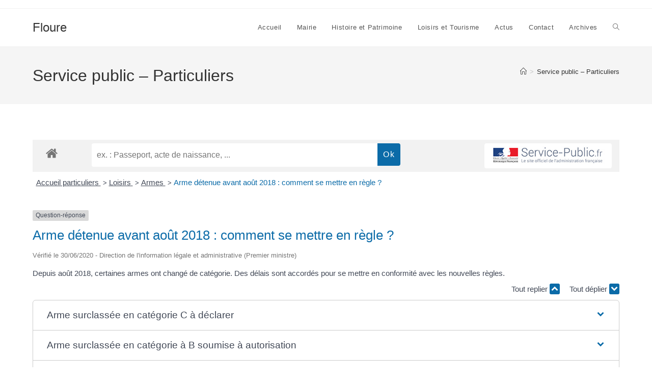

--- FILE ---
content_type: text/html; charset=utf-8
request_url: https://www.google.com/recaptcha/api2/anchor?ar=1&k=6Lfja8EZAAAAACdfOOXbVMGW59hcvsxICW0WzYBa&co=aHR0cHM6Ly9mbG91cmUuZnI6NDQz&hl=en&v=9TiwnJFHeuIw_s0wSd3fiKfN&size=normal&anchor-ms=20000&execute-ms=30000&cb=3n4et8odnqdf
body_size: 48775
content:
<!DOCTYPE HTML><html dir="ltr" lang="en"><head><meta http-equiv="Content-Type" content="text/html; charset=UTF-8">
<meta http-equiv="X-UA-Compatible" content="IE=edge">
<title>reCAPTCHA</title>
<style type="text/css">
/* cyrillic-ext */
@font-face {
  font-family: 'Roboto';
  font-style: normal;
  font-weight: 400;
  font-stretch: 100%;
  src: url(//fonts.gstatic.com/s/roboto/v48/KFO7CnqEu92Fr1ME7kSn66aGLdTylUAMa3GUBHMdazTgWw.woff2) format('woff2');
  unicode-range: U+0460-052F, U+1C80-1C8A, U+20B4, U+2DE0-2DFF, U+A640-A69F, U+FE2E-FE2F;
}
/* cyrillic */
@font-face {
  font-family: 'Roboto';
  font-style: normal;
  font-weight: 400;
  font-stretch: 100%;
  src: url(//fonts.gstatic.com/s/roboto/v48/KFO7CnqEu92Fr1ME7kSn66aGLdTylUAMa3iUBHMdazTgWw.woff2) format('woff2');
  unicode-range: U+0301, U+0400-045F, U+0490-0491, U+04B0-04B1, U+2116;
}
/* greek-ext */
@font-face {
  font-family: 'Roboto';
  font-style: normal;
  font-weight: 400;
  font-stretch: 100%;
  src: url(//fonts.gstatic.com/s/roboto/v48/KFO7CnqEu92Fr1ME7kSn66aGLdTylUAMa3CUBHMdazTgWw.woff2) format('woff2');
  unicode-range: U+1F00-1FFF;
}
/* greek */
@font-face {
  font-family: 'Roboto';
  font-style: normal;
  font-weight: 400;
  font-stretch: 100%;
  src: url(//fonts.gstatic.com/s/roboto/v48/KFO7CnqEu92Fr1ME7kSn66aGLdTylUAMa3-UBHMdazTgWw.woff2) format('woff2');
  unicode-range: U+0370-0377, U+037A-037F, U+0384-038A, U+038C, U+038E-03A1, U+03A3-03FF;
}
/* math */
@font-face {
  font-family: 'Roboto';
  font-style: normal;
  font-weight: 400;
  font-stretch: 100%;
  src: url(//fonts.gstatic.com/s/roboto/v48/KFO7CnqEu92Fr1ME7kSn66aGLdTylUAMawCUBHMdazTgWw.woff2) format('woff2');
  unicode-range: U+0302-0303, U+0305, U+0307-0308, U+0310, U+0312, U+0315, U+031A, U+0326-0327, U+032C, U+032F-0330, U+0332-0333, U+0338, U+033A, U+0346, U+034D, U+0391-03A1, U+03A3-03A9, U+03B1-03C9, U+03D1, U+03D5-03D6, U+03F0-03F1, U+03F4-03F5, U+2016-2017, U+2034-2038, U+203C, U+2040, U+2043, U+2047, U+2050, U+2057, U+205F, U+2070-2071, U+2074-208E, U+2090-209C, U+20D0-20DC, U+20E1, U+20E5-20EF, U+2100-2112, U+2114-2115, U+2117-2121, U+2123-214F, U+2190, U+2192, U+2194-21AE, U+21B0-21E5, U+21F1-21F2, U+21F4-2211, U+2213-2214, U+2216-22FF, U+2308-230B, U+2310, U+2319, U+231C-2321, U+2336-237A, U+237C, U+2395, U+239B-23B7, U+23D0, U+23DC-23E1, U+2474-2475, U+25AF, U+25B3, U+25B7, U+25BD, U+25C1, U+25CA, U+25CC, U+25FB, U+266D-266F, U+27C0-27FF, U+2900-2AFF, U+2B0E-2B11, U+2B30-2B4C, U+2BFE, U+3030, U+FF5B, U+FF5D, U+1D400-1D7FF, U+1EE00-1EEFF;
}
/* symbols */
@font-face {
  font-family: 'Roboto';
  font-style: normal;
  font-weight: 400;
  font-stretch: 100%;
  src: url(//fonts.gstatic.com/s/roboto/v48/KFO7CnqEu92Fr1ME7kSn66aGLdTylUAMaxKUBHMdazTgWw.woff2) format('woff2');
  unicode-range: U+0001-000C, U+000E-001F, U+007F-009F, U+20DD-20E0, U+20E2-20E4, U+2150-218F, U+2190, U+2192, U+2194-2199, U+21AF, U+21E6-21F0, U+21F3, U+2218-2219, U+2299, U+22C4-22C6, U+2300-243F, U+2440-244A, U+2460-24FF, U+25A0-27BF, U+2800-28FF, U+2921-2922, U+2981, U+29BF, U+29EB, U+2B00-2BFF, U+4DC0-4DFF, U+FFF9-FFFB, U+10140-1018E, U+10190-1019C, U+101A0, U+101D0-101FD, U+102E0-102FB, U+10E60-10E7E, U+1D2C0-1D2D3, U+1D2E0-1D37F, U+1F000-1F0FF, U+1F100-1F1AD, U+1F1E6-1F1FF, U+1F30D-1F30F, U+1F315, U+1F31C, U+1F31E, U+1F320-1F32C, U+1F336, U+1F378, U+1F37D, U+1F382, U+1F393-1F39F, U+1F3A7-1F3A8, U+1F3AC-1F3AF, U+1F3C2, U+1F3C4-1F3C6, U+1F3CA-1F3CE, U+1F3D4-1F3E0, U+1F3ED, U+1F3F1-1F3F3, U+1F3F5-1F3F7, U+1F408, U+1F415, U+1F41F, U+1F426, U+1F43F, U+1F441-1F442, U+1F444, U+1F446-1F449, U+1F44C-1F44E, U+1F453, U+1F46A, U+1F47D, U+1F4A3, U+1F4B0, U+1F4B3, U+1F4B9, U+1F4BB, U+1F4BF, U+1F4C8-1F4CB, U+1F4D6, U+1F4DA, U+1F4DF, U+1F4E3-1F4E6, U+1F4EA-1F4ED, U+1F4F7, U+1F4F9-1F4FB, U+1F4FD-1F4FE, U+1F503, U+1F507-1F50B, U+1F50D, U+1F512-1F513, U+1F53E-1F54A, U+1F54F-1F5FA, U+1F610, U+1F650-1F67F, U+1F687, U+1F68D, U+1F691, U+1F694, U+1F698, U+1F6AD, U+1F6B2, U+1F6B9-1F6BA, U+1F6BC, U+1F6C6-1F6CF, U+1F6D3-1F6D7, U+1F6E0-1F6EA, U+1F6F0-1F6F3, U+1F6F7-1F6FC, U+1F700-1F7FF, U+1F800-1F80B, U+1F810-1F847, U+1F850-1F859, U+1F860-1F887, U+1F890-1F8AD, U+1F8B0-1F8BB, U+1F8C0-1F8C1, U+1F900-1F90B, U+1F93B, U+1F946, U+1F984, U+1F996, U+1F9E9, U+1FA00-1FA6F, U+1FA70-1FA7C, U+1FA80-1FA89, U+1FA8F-1FAC6, U+1FACE-1FADC, U+1FADF-1FAE9, U+1FAF0-1FAF8, U+1FB00-1FBFF;
}
/* vietnamese */
@font-face {
  font-family: 'Roboto';
  font-style: normal;
  font-weight: 400;
  font-stretch: 100%;
  src: url(//fonts.gstatic.com/s/roboto/v48/KFO7CnqEu92Fr1ME7kSn66aGLdTylUAMa3OUBHMdazTgWw.woff2) format('woff2');
  unicode-range: U+0102-0103, U+0110-0111, U+0128-0129, U+0168-0169, U+01A0-01A1, U+01AF-01B0, U+0300-0301, U+0303-0304, U+0308-0309, U+0323, U+0329, U+1EA0-1EF9, U+20AB;
}
/* latin-ext */
@font-face {
  font-family: 'Roboto';
  font-style: normal;
  font-weight: 400;
  font-stretch: 100%;
  src: url(//fonts.gstatic.com/s/roboto/v48/KFO7CnqEu92Fr1ME7kSn66aGLdTylUAMa3KUBHMdazTgWw.woff2) format('woff2');
  unicode-range: U+0100-02BA, U+02BD-02C5, U+02C7-02CC, U+02CE-02D7, U+02DD-02FF, U+0304, U+0308, U+0329, U+1D00-1DBF, U+1E00-1E9F, U+1EF2-1EFF, U+2020, U+20A0-20AB, U+20AD-20C0, U+2113, U+2C60-2C7F, U+A720-A7FF;
}
/* latin */
@font-face {
  font-family: 'Roboto';
  font-style: normal;
  font-weight: 400;
  font-stretch: 100%;
  src: url(//fonts.gstatic.com/s/roboto/v48/KFO7CnqEu92Fr1ME7kSn66aGLdTylUAMa3yUBHMdazQ.woff2) format('woff2');
  unicode-range: U+0000-00FF, U+0131, U+0152-0153, U+02BB-02BC, U+02C6, U+02DA, U+02DC, U+0304, U+0308, U+0329, U+2000-206F, U+20AC, U+2122, U+2191, U+2193, U+2212, U+2215, U+FEFF, U+FFFD;
}
/* cyrillic-ext */
@font-face {
  font-family: 'Roboto';
  font-style: normal;
  font-weight: 500;
  font-stretch: 100%;
  src: url(//fonts.gstatic.com/s/roboto/v48/KFO7CnqEu92Fr1ME7kSn66aGLdTylUAMa3GUBHMdazTgWw.woff2) format('woff2');
  unicode-range: U+0460-052F, U+1C80-1C8A, U+20B4, U+2DE0-2DFF, U+A640-A69F, U+FE2E-FE2F;
}
/* cyrillic */
@font-face {
  font-family: 'Roboto';
  font-style: normal;
  font-weight: 500;
  font-stretch: 100%;
  src: url(//fonts.gstatic.com/s/roboto/v48/KFO7CnqEu92Fr1ME7kSn66aGLdTylUAMa3iUBHMdazTgWw.woff2) format('woff2');
  unicode-range: U+0301, U+0400-045F, U+0490-0491, U+04B0-04B1, U+2116;
}
/* greek-ext */
@font-face {
  font-family: 'Roboto';
  font-style: normal;
  font-weight: 500;
  font-stretch: 100%;
  src: url(//fonts.gstatic.com/s/roboto/v48/KFO7CnqEu92Fr1ME7kSn66aGLdTylUAMa3CUBHMdazTgWw.woff2) format('woff2');
  unicode-range: U+1F00-1FFF;
}
/* greek */
@font-face {
  font-family: 'Roboto';
  font-style: normal;
  font-weight: 500;
  font-stretch: 100%;
  src: url(//fonts.gstatic.com/s/roboto/v48/KFO7CnqEu92Fr1ME7kSn66aGLdTylUAMa3-UBHMdazTgWw.woff2) format('woff2');
  unicode-range: U+0370-0377, U+037A-037F, U+0384-038A, U+038C, U+038E-03A1, U+03A3-03FF;
}
/* math */
@font-face {
  font-family: 'Roboto';
  font-style: normal;
  font-weight: 500;
  font-stretch: 100%;
  src: url(//fonts.gstatic.com/s/roboto/v48/KFO7CnqEu92Fr1ME7kSn66aGLdTylUAMawCUBHMdazTgWw.woff2) format('woff2');
  unicode-range: U+0302-0303, U+0305, U+0307-0308, U+0310, U+0312, U+0315, U+031A, U+0326-0327, U+032C, U+032F-0330, U+0332-0333, U+0338, U+033A, U+0346, U+034D, U+0391-03A1, U+03A3-03A9, U+03B1-03C9, U+03D1, U+03D5-03D6, U+03F0-03F1, U+03F4-03F5, U+2016-2017, U+2034-2038, U+203C, U+2040, U+2043, U+2047, U+2050, U+2057, U+205F, U+2070-2071, U+2074-208E, U+2090-209C, U+20D0-20DC, U+20E1, U+20E5-20EF, U+2100-2112, U+2114-2115, U+2117-2121, U+2123-214F, U+2190, U+2192, U+2194-21AE, U+21B0-21E5, U+21F1-21F2, U+21F4-2211, U+2213-2214, U+2216-22FF, U+2308-230B, U+2310, U+2319, U+231C-2321, U+2336-237A, U+237C, U+2395, U+239B-23B7, U+23D0, U+23DC-23E1, U+2474-2475, U+25AF, U+25B3, U+25B7, U+25BD, U+25C1, U+25CA, U+25CC, U+25FB, U+266D-266F, U+27C0-27FF, U+2900-2AFF, U+2B0E-2B11, U+2B30-2B4C, U+2BFE, U+3030, U+FF5B, U+FF5D, U+1D400-1D7FF, U+1EE00-1EEFF;
}
/* symbols */
@font-face {
  font-family: 'Roboto';
  font-style: normal;
  font-weight: 500;
  font-stretch: 100%;
  src: url(//fonts.gstatic.com/s/roboto/v48/KFO7CnqEu92Fr1ME7kSn66aGLdTylUAMaxKUBHMdazTgWw.woff2) format('woff2');
  unicode-range: U+0001-000C, U+000E-001F, U+007F-009F, U+20DD-20E0, U+20E2-20E4, U+2150-218F, U+2190, U+2192, U+2194-2199, U+21AF, U+21E6-21F0, U+21F3, U+2218-2219, U+2299, U+22C4-22C6, U+2300-243F, U+2440-244A, U+2460-24FF, U+25A0-27BF, U+2800-28FF, U+2921-2922, U+2981, U+29BF, U+29EB, U+2B00-2BFF, U+4DC0-4DFF, U+FFF9-FFFB, U+10140-1018E, U+10190-1019C, U+101A0, U+101D0-101FD, U+102E0-102FB, U+10E60-10E7E, U+1D2C0-1D2D3, U+1D2E0-1D37F, U+1F000-1F0FF, U+1F100-1F1AD, U+1F1E6-1F1FF, U+1F30D-1F30F, U+1F315, U+1F31C, U+1F31E, U+1F320-1F32C, U+1F336, U+1F378, U+1F37D, U+1F382, U+1F393-1F39F, U+1F3A7-1F3A8, U+1F3AC-1F3AF, U+1F3C2, U+1F3C4-1F3C6, U+1F3CA-1F3CE, U+1F3D4-1F3E0, U+1F3ED, U+1F3F1-1F3F3, U+1F3F5-1F3F7, U+1F408, U+1F415, U+1F41F, U+1F426, U+1F43F, U+1F441-1F442, U+1F444, U+1F446-1F449, U+1F44C-1F44E, U+1F453, U+1F46A, U+1F47D, U+1F4A3, U+1F4B0, U+1F4B3, U+1F4B9, U+1F4BB, U+1F4BF, U+1F4C8-1F4CB, U+1F4D6, U+1F4DA, U+1F4DF, U+1F4E3-1F4E6, U+1F4EA-1F4ED, U+1F4F7, U+1F4F9-1F4FB, U+1F4FD-1F4FE, U+1F503, U+1F507-1F50B, U+1F50D, U+1F512-1F513, U+1F53E-1F54A, U+1F54F-1F5FA, U+1F610, U+1F650-1F67F, U+1F687, U+1F68D, U+1F691, U+1F694, U+1F698, U+1F6AD, U+1F6B2, U+1F6B9-1F6BA, U+1F6BC, U+1F6C6-1F6CF, U+1F6D3-1F6D7, U+1F6E0-1F6EA, U+1F6F0-1F6F3, U+1F6F7-1F6FC, U+1F700-1F7FF, U+1F800-1F80B, U+1F810-1F847, U+1F850-1F859, U+1F860-1F887, U+1F890-1F8AD, U+1F8B0-1F8BB, U+1F8C0-1F8C1, U+1F900-1F90B, U+1F93B, U+1F946, U+1F984, U+1F996, U+1F9E9, U+1FA00-1FA6F, U+1FA70-1FA7C, U+1FA80-1FA89, U+1FA8F-1FAC6, U+1FACE-1FADC, U+1FADF-1FAE9, U+1FAF0-1FAF8, U+1FB00-1FBFF;
}
/* vietnamese */
@font-face {
  font-family: 'Roboto';
  font-style: normal;
  font-weight: 500;
  font-stretch: 100%;
  src: url(//fonts.gstatic.com/s/roboto/v48/KFO7CnqEu92Fr1ME7kSn66aGLdTylUAMa3OUBHMdazTgWw.woff2) format('woff2');
  unicode-range: U+0102-0103, U+0110-0111, U+0128-0129, U+0168-0169, U+01A0-01A1, U+01AF-01B0, U+0300-0301, U+0303-0304, U+0308-0309, U+0323, U+0329, U+1EA0-1EF9, U+20AB;
}
/* latin-ext */
@font-face {
  font-family: 'Roboto';
  font-style: normal;
  font-weight: 500;
  font-stretch: 100%;
  src: url(//fonts.gstatic.com/s/roboto/v48/KFO7CnqEu92Fr1ME7kSn66aGLdTylUAMa3KUBHMdazTgWw.woff2) format('woff2');
  unicode-range: U+0100-02BA, U+02BD-02C5, U+02C7-02CC, U+02CE-02D7, U+02DD-02FF, U+0304, U+0308, U+0329, U+1D00-1DBF, U+1E00-1E9F, U+1EF2-1EFF, U+2020, U+20A0-20AB, U+20AD-20C0, U+2113, U+2C60-2C7F, U+A720-A7FF;
}
/* latin */
@font-face {
  font-family: 'Roboto';
  font-style: normal;
  font-weight: 500;
  font-stretch: 100%;
  src: url(//fonts.gstatic.com/s/roboto/v48/KFO7CnqEu92Fr1ME7kSn66aGLdTylUAMa3yUBHMdazQ.woff2) format('woff2');
  unicode-range: U+0000-00FF, U+0131, U+0152-0153, U+02BB-02BC, U+02C6, U+02DA, U+02DC, U+0304, U+0308, U+0329, U+2000-206F, U+20AC, U+2122, U+2191, U+2193, U+2212, U+2215, U+FEFF, U+FFFD;
}
/* cyrillic-ext */
@font-face {
  font-family: 'Roboto';
  font-style: normal;
  font-weight: 900;
  font-stretch: 100%;
  src: url(//fonts.gstatic.com/s/roboto/v48/KFO7CnqEu92Fr1ME7kSn66aGLdTylUAMa3GUBHMdazTgWw.woff2) format('woff2');
  unicode-range: U+0460-052F, U+1C80-1C8A, U+20B4, U+2DE0-2DFF, U+A640-A69F, U+FE2E-FE2F;
}
/* cyrillic */
@font-face {
  font-family: 'Roboto';
  font-style: normal;
  font-weight: 900;
  font-stretch: 100%;
  src: url(//fonts.gstatic.com/s/roboto/v48/KFO7CnqEu92Fr1ME7kSn66aGLdTylUAMa3iUBHMdazTgWw.woff2) format('woff2');
  unicode-range: U+0301, U+0400-045F, U+0490-0491, U+04B0-04B1, U+2116;
}
/* greek-ext */
@font-face {
  font-family: 'Roboto';
  font-style: normal;
  font-weight: 900;
  font-stretch: 100%;
  src: url(//fonts.gstatic.com/s/roboto/v48/KFO7CnqEu92Fr1ME7kSn66aGLdTylUAMa3CUBHMdazTgWw.woff2) format('woff2');
  unicode-range: U+1F00-1FFF;
}
/* greek */
@font-face {
  font-family: 'Roboto';
  font-style: normal;
  font-weight: 900;
  font-stretch: 100%;
  src: url(//fonts.gstatic.com/s/roboto/v48/KFO7CnqEu92Fr1ME7kSn66aGLdTylUAMa3-UBHMdazTgWw.woff2) format('woff2');
  unicode-range: U+0370-0377, U+037A-037F, U+0384-038A, U+038C, U+038E-03A1, U+03A3-03FF;
}
/* math */
@font-face {
  font-family: 'Roboto';
  font-style: normal;
  font-weight: 900;
  font-stretch: 100%;
  src: url(//fonts.gstatic.com/s/roboto/v48/KFO7CnqEu92Fr1ME7kSn66aGLdTylUAMawCUBHMdazTgWw.woff2) format('woff2');
  unicode-range: U+0302-0303, U+0305, U+0307-0308, U+0310, U+0312, U+0315, U+031A, U+0326-0327, U+032C, U+032F-0330, U+0332-0333, U+0338, U+033A, U+0346, U+034D, U+0391-03A1, U+03A3-03A9, U+03B1-03C9, U+03D1, U+03D5-03D6, U+03F0-03F1, U+03F4-03F5, U+2016-2017, U+2034-2038, U+203C, U+2040, U+2043, U+2047, U+2050, U+2057, U+205F, U+2070-2071, U+2074-208E, U+2090-209C, U+20D0-20DC, U+20E1, U+20E5-20EF, U+2100-2112, U+2114-2115, U+2117-2121, U+2123-214F, U+2190, U+2192, U+2194-21AE, U+21B0-21E5, U+21F1-21F2, U+21F4-2211, U+2213-2214, U+2216-22FF, U+2308-230B, U+2310, U+2319, U+231C-2321, U+2336-237A, U+237C, U+2395, U+239B-23B7, U+23D0, U+23DC-23E1, U+2474-2475, U+25AF, U+25B3, U+25B7, U+25BD, U+25C1, U+25CA, U+25CC, U+25FB, U+266D-266F, U+27C0-27FF, U+2900-2AFF, U+2B0E-2B11, U+2B30-2B4C, U+2BFE, U+3030, U+FF5B, U+FF5D, U+1D400-1D7FF, U+1EE00-1EEFF;
}
/* symbols */
@font-face {
  font-family: 'Roboto';
  font-style: normal;
  font-weight: 900;
  font-stretch: 100%;
  src: url(//fonts.gstatic.com/s/roboto/v48/KFO7CnqEu92Fr1ME7kSn66aGLdTylUAMaxKUBHMdazTgWw.woff2) format('woff2');
  unicode-range: U+0001-000C, U+000E-001F, U+007F-009F, U+20DD-20E0, U+20E2-20E4, U+2150-218F, U+2190, U+2192, U+2194-2199, U+21AF, U+21E6-21F0, U+21F3, U+2218-2219, U+2299, U+22C4-22C6, U+2300-243F, U+2440-244A, U+2460-24FF, U+25A0-27BF, U+2800-28FF, U+2921-2922, U+2981, U+29BF, U+29EB, U+2B00-2BFF, U+4DC0-4DFF, U+FFF9-FFFB, U+10140-1018E, U+10190-1019C, U+101A0, U+101D0-101FD, U+102E0-102FB, U+10E60-10E7E, U+1D2C0-1D2D3, U+1D2E0-1D37F, U+1F000-1F0FF, U+1F100-1F1AD, U+1F1E6-1F1FF, U+1F30D-1F30F, U+1F315, U+1F31C, U+1F31E, U+1F320-1F32C, U+1F336, U+1F378, U+1F37D, U+1F382, U+1F393-1F39F, U+1F3A7-1F3A8, U+1F3AC-1F3AF, U+1F3C2, U+1F3C4-1F3C6, U+1F3CA-1F3CE, U+1F3D4-1F3E0, U+1F3ED, U+1F3F1-1F3F3, U+1F3F5-1F3F7, U+1F408, U+1F415, U+1F41F, U+1F426, U+1F43F, U+1F441-1F442, U+1F444, U+1F446-1F449, U+1F44C-1F44E, U+1F453, U+1F46A, U+1F47D, U+1F4A3, U+1F4B0, U+1F4B3, U+1F4B9, U+1F4BB, U+1F4BF, U+1F4C8-1F4CB, U+1F4D6, U+1F4DA, U+1F4DF, U+1F4E3-1F4E6, U+1F4EA-1F4ED, U+1F4F7, U+1F4F9-1F4FB, U+1F4FD-1F4FE, U+1F503, U+1F507-1F50B, U+1F50D, U+1F512-1F513, U+1F53E-1F54A, U+1F54F-1F5FA, U+1F610, U+1F650-1F67F, U+1F687, U+1F68D, U+1F691, U+1F694, U+1F698, U+1F6AD, U+1F6B2, U+1F6B9-1F6BA, U+1F6BC, U+1F6C6-1F6CF, U+1F6D3-1F6D7, U+1F6E0-1F6EA, U+1F6F0-1F6F3, U+1F6F7-1F6FC, U+1F700-1F7FF, U+1F800-1F80B, U+1F810-1F847, U+1F850-1F859, U+1F860-1F887, U+1F890-1F8AD, U+1F8B0-1F8BB, U+1F8C0-1F8C1, U+1F900-1F90B, U+1F93B, U+1F946, U+1F984, U+1F996, U+1F9E9, U+1FA00-1FA6F, U+1FA70-1FA7C, U+1FA80-1FA89, U+1FA8F-1FAC6, U+1FACE-1FADC, U+1FADF-1FAE9, U+1FAF0-1FAF8, U+1FB00-1FBFF;
}
/* vietnamese */
@font-face {
  font-family: 'Roboto';
  font-style: normal;
  font-weight: 900;
  font-stretch: 100%;
  src: url(//fonts.gstatic.com/s/roboto/v48/KFO7CnqEu92Fr1ME7kSn66aGLdTylUAMa3OUBHMdazTgWw.woff2) format('woff2');
  unicode-range: U+0102-0103, U+0110-0111, U+0128-0129, U+0168-0169, U+01A0-01A1, U+01AF-01B0, U+0300-0301, U+0303-0304, U+0308-0309, U+0323, U+0329, U+1EA0-1EF9, U+20AB;
}
/* latin-ext */
@font-face {
  font-family: 'Roboto';
  font-style: normal;
  font-weight: 900;
  font-stretch: 100%;
  src: url(//fonts.gstatic.com/s/roboto/v48/KFO7CnqEu92Fr1ME7kSn66aGLdTylUAMa3KUBHMdazTgWw.woff2) format('woff2');
  unicode-range: U+0100-02BA, U+02BD-02C5, U+02C7-02CC, U+02CE-02D7, U+02DD-02FF, U+0304, U+0308, U+0329, U+1D00-1DBF, U+1E00-1E9F, U+1EF2-1EFF, U+2020, U+20A0-20AB, U+20AD-20C0, U+2113, U+2C60-2C7F, U+A720-A7FF;
}
/* latin */
@font-face {
  font-family: 'Roboto';
  font-style: normal;
  font-weight: 900;
  font-stretch: 100%;
  src: url(//fonts.gstatic.com/s/roboto/v48/KFO7CnqEu92Fr1ME7kSn66aGLdTylUAMa3yUBHMdazQ.woff2) format('woff2');
  unicode-range: U+0000-00FF, U+0131, U+0152-0153, U+02BB-02BC, U+02C6, U+02DA, U+02DC, U+0304, U+0308, U+0329, U+2000-206F, U+20AC, U+2122, U+2191, U+2193, U+2212, U+2215, U+FEFF, U+FFFD;
}

</style>
<link rel="stylesheet" type="text/css" href="https://www.gstatic.com/recaptcha/releases/9TiwnJFHeuIw_s0wSd3fiKfN/styles__ltr.css">
<script nonce="CAglOMIvcHJqeJRMzwm6gA" type="text/javascript">window['__recaptcha_api'] = 'https://www.google.com/recaptcha/api2/';</script>
<script type="text/javascript" src="https://www.gstatic.com/recaptcha/releases/9TiwnJFHeuIw_s0wSd3fiKfN/recaptcha__en.js" nonce="CAglOMIvcHJqeJRMzwm6gA">
      
    </script></head>
<body><div id="rc-anchor-alert" class="rc-anchor-alert"></div>
<input type="hidden" id="recaptcha-token" value="[base64]">
<script type="text/javascript" nonce="CAglOMIvcHJqeJRMzwm6gA">
      recaptcha.anchor.Main.init("[\x22ainput\x22,[\x22bgdata\x22,\x22\x22,\[base64]/[base64]/bmV3IFpbdF0obVswXSk6Sz09Mj9uZXcgWlt0XShtWzBdLG1bMV0pOks9PTM/bmV3IFpbdF0obVswXSxtWzFdLG1bMl0pOks9PTQ/[base64]/[base64]/[base64]/[base64]/[base64]/[base64]/[base64]/[base64]/[base64]/[base64]/[base64]/[base64]/[base64]/[base64]\\u003d\\u003d\x22,\[base64]\x22,\x22wrrDvMOZbylBwrw/woVwSMKSX8OPZsOibkR1XsKRCSvDm8OkXcK0fBNPwo/DjMOMw7/Do8KsOmUcw5YYHAXDoHzDjcOLA8KWwoTDhTvDoMOJw7V2w4cXwrxGwrdYw7DCgjNDw50aZD5kwpbDosKgw6PCtcKDwp7Dg8KKw6UZWWgEZcKVw78wRFd6ICpFOVHDvMKywoU5MMKrw48WacKEV3bCuQDDu8KOwoHDp1Y/[base64]/DgcKywoDDgU/ConTDiMObORbDoD/CkMO+F2B2w5dOw4HDs8Obw5RGEgnCk8OYFnRTDU8aFcOvwrtbwqR8IBRww7dSworCrsOVw5XDrMOMwq9oVcK/w5RRw4zDnMOAw65bV8OrSBTDvMOWwodlAMKBw6TCoMOabcKXw6hMw6hdw7pvwoTDj8K4w6Q6w4TCqG/Djkgfw67Duk3CkxZ/[base64]/wrYqXcKGwpPDj3R2wqMtEj8HIMOuXznCiEMEO8O5XMOow6PDiTfCkn7Dr3kQw5LCjnk8wpTCmj56AQnDpMOew4QOw5NlBgPCkWJ9wq/CrnYwFnzDl8O1w5bDhj9wZ8Kaw5UTw5/ChcKVwrTDqsOMMcKOwpIGKsOHU8KYYMOgPWomwo3Ci8K5PsKMQwdPKcOgBDnDgsOLw40vaDnDk1nCogzCpsOvw7PDpxnCsiDCvcOWwqsYw4hBwrUBwpjCpMKtwprCqyJVw5N3fn3DocK7wp5lVFQZdFhnVG/DnsKgTSA9PxpARMOPLsOcKcKfaR/[base64]/CvMKnwrR2JgNdwqEFZT/CixDCtsOMfQYnwqDDvAgTRHc9XRIWfhTDhhFFwoc0w5x7A8Kgw5NeK8ONdsKywop1woB4Jj1Qw5vDhnBWw70mKMOrw6MQwr/Dh3jCtzsuaMOzwoMUw6F2TsKPwq7Dox7DuzzCnMKjw4nDi1R3HihcwqHDgwg1wrHCjh/CuQzCokIVwpBoTcOdw7UJwqV2w4RrAsKtw4XCscKRw4UeSQTDlMO6CgUuKsKpcsOkDC/DpsOnGcKeLCV8ScKpHVLCqMOuw6rDq8OAFATDv8OZw6LCh8K8CBA4wpTDvW3Ci0oZw58NLcKFw5Ebwp4mUsKuwrvCixDCkC8YwonCgcKgMA7DjcOEw6UgPsKZGR/DrGzCusOxwoXDrgDCssKmaCLDvRbDrD9LcMKow40Fw7YKw6oWwqsiwq0WcEhcNmp7XcKcw47Du8KfRHzCkE7CkMOIw7RSwqTCrcKGdhTCo10MIMOlJ8KbHhfDsH42OcOsLjHCtEnDpWIMwoJ8dXPDrjVWwqw3Xy/[base64]/DhG8eTcOjwqHDkn8eXgozw7PDjsO3ZQoqCsOUEsO1w7HCr27CoMO6BcOUw4MCw6jDtMKFw6PDgErDj1HDs8OawpjCi2PCk1HChcKkw6o/w6BKwo1CeQIBw5/[base64]/w5p3NkctwpzDpcOVw4kQDEFhOALCpcKRA8KOb8Osw4V6MwohwoIzw6fCuH0Aw5LDr8KmFsOeJ8KYEMKsZmbCt0FAenjDjcKEwr1OHMOJw5PDhMKURkjCunjDosOVCcKOwq4FwrPCvcO1wrnDssKpfMORw6/Ct0cJcMO6wqXCpcO6GX3DtxgGM8OKA2xCw7PDoMOldWfDiUIMUMO/wo5TbFJ8Uj7Dv8KCw6FjeMOrDlfCkyjCpsKKwphiw5E1worDmAnDoHAXwqnCrMK8wqVHP8KfUsO2QSfCqMKENnUXwrhQE1oiRGbCrsKTwpANRXlxF8KvwovCjmrDlcKDw4BGw5RHwo/DhcKNHxgqWMO1LhvCoTfDucOpw6VZKF3CqMKHRUHDisKzw7w/[base64]/w5Unw418w5IJeGxQHMKHw60jwrzDscOLwpnDkMKEbB/CpsKzOTE1XMK2ecKEbcK0w4FBJsKJwpU3UR/DvsKYwp3CmGFiwoHDvS7CmB3CozYcLWJ1wo/Cj1fCgsOaB8Okwo4bUMKlMsOIwqTCn0tobWo1J8Kiw70YwolVwpVTw6TDsAHCuMOww4A8w4vCgmQIw5VeUsKRPEnCjsKYw7PDrFTDkMKBwozCmQ0mwoZ7w41IwqFqw68YJsOdOEHCumTCv8OEBl3CvMK3woDCnsOJSC1ww5/[base64]/Co8O3VWUswqvCmjjCuGPDkG/Cvm57G0ctw74Xw4XDhmbDuWXDisOjw6Ajwo/DkB0aBiQVwrHCgXdVFBZ0QxzCmsOFwo4hw7ZmwpojPsKXf8Kwwp81wpprHX7DtcKrw4ZFw7DDhCA9woEQdcK1w4PDvsK6Z8KjFVzDoMKLw4nDgCRiYEAYwrgYPcKSNMKxXRTCs8OMw67DlsO9JMOPLkJ4HEhcwofDqyMCw5nDoHPCm18ZwovCkcOFw4/DlWjDqsKxXhIACcKOw47DunNrwrjDksOiwoXDksKiND7DlTh9JT1ZcwzDhFHCukjDiX4awroOw7rDjMKzSGEJw6LDmMOJw5cyX1vDocOoVcKoacOxA8KlwrNGF10Xw7tmw4fDuknDmcK9VsKRwrvDrMOWwojDgC5+ZF55w7hYOsKxw5wcPCrDu1/[base64]/CocOWwptQwoXClCbCj8KEwpTCsksSw7HCv8KewqoRwqw/[base64]/CpMO7fQ5JwoPCgsO5d8Onw4nDih/CnUDCi8KQw5XDkMKuN3jDtlDCmk7DnMKoN8O3R2xVVVsrwonCg01rw5bDs8OeRcOLw5vDvmc/w7wTUcK0wrEMHhNAJTTCoifCkAcwH8OTw6xQEMOWwphyBT7CqTJWw6zDtMKye8KiWcKQA8OVwrTCv8KEw7RIwpRuYsOqdkLDoEZrw6fCvyrDrQgow4EKBMOVwr8zwonDocOOw7tdXTpMwqbDrsOiSW/ClcKnZMKEw6wQw7c4KMOON8OVI8KSw6IEOMOOKjbChHU6GU0fw77CuHwPwpTCpsKOQMKLaMOTwo7Dv8OiLkPDvsOJOVFrw7HCs8OQM8KvP1PDiMKVUwPCvMKCw5N/w4Ixwq3Do8KMB1x4KsOhJH7Cg2lxL8K0PD3DvMKAwoFiRTHDnRjCjiLDuDHCqwBzw4haw63DsFjCnScccMOCTH0lw53Cs8OtNkrDh2/CusKJw4ZewoBVw7dZcVPCumfCvcKHw6YjwrwobF0ew6IkJcOvdcO/TMOowo5KwofDi3BgwovDs8KrGUPCrsK0w701wpPCssKXI8OycmHCsTnDpDfCl3XClz3ComsTwrMVwqbDkcK8wroTwoEIF8O+JQ1mw5bCqcO0w5/DvlFIw4NDw43CqMO+wp5AaUfDr8KqV8OGw4QDw6jClMKUE8KwN1Zsw6MQJGg8w53DtxfDux/Cv8KKw6YtdEjDqcKHDMOXwr5zCiXDkMKYB8Kmw7/CksO0eMKHNDEqb8OdDBxcwrLDpcKnTsOww4I0P8K0EWMUS0RewploW8KWw4PCg1DCmC7DjEIkwofDpsOMwqrCi8KpWcOdRWI6wpQAw6UrU8Kzw6hkIBBKw70HY00bK8OJw4jCgsOWd8OLwq7DgxrCgz3CtibCoANibsKXw5EDwpJNw6Qowq4cwo/[base64]/CrxzDk8Oqc0IQaMOGKsKbNH01KTtLw6zCgjNVw4jClsKiwrZSw5rClcKLwrA5TVsAC8KRw73Doz1rH8KuSWJ/EQYywo0pJsKew7HDhAZiZHVpJMK9wrg0woFBwpXCgsOqwqMzTsOdM8KBRHHCsMOvw7pBOsK3MDU6f8OjCXLDiwoewroPF8OSQsO6wrJcOTELQ8KHNhHDrRp2cyXCjR/CnT9wbsOJw6TCs8OHcnw2woEfwpoVw4pdXU0PwqEMw5PCtT7DscOyJkoQTMOKYQd1woUxWCI4VQdCYEEEScKKd8OwN8OPHDHDpQzDlE1bwrIJWioIwpTDtsKXw4jCgMKYUk3DmSVowpp/w6BuXcKHVlrDkGYsacKoMMKWw7rDlMKqf1toNsO9GEJ0w5PCn1UfZ2RbSV1If2szdMKzUsKtwrUUGcKQEcKFMMOyH8OkO8OcPMKJGMO2w4Ilwp0RGcO6w6hDFRM/[base64]/J1BwI1HDusO1w4nColvCksOXNVzCuULDvsOjNcK2VELCtsOGCMOfw7hhInlfEsK/wpdQw5zDtzAtwrrDs8KnP8OOw7Ahw5AfJMKSJArCj8OlIsK3ImpJwq3CrcOVC8KWw7Bjwqp2dD59w7DDp20mJ8KYAsKJWXImw6JDw6LCi8OGBcOtw51gOMOlbMKoHSJlwqPDnsKFCsKlBcKSSMO/S8OTasKpFDEyFcKyw7oYw43CpMOFwrxrEUDCmMOQw7nDtzlMF040wozCrHoyw7DDtGLCr8KzwqcEWBrCmcKjAS7DusOFG2HCkw7Ch39rfcOvw6HDs8K2wq11CsK4H8KRwoogw5rCrE53SMOJdcONSTkxw5fDtVpvwpc5IsOCWcOsO1PDtEANN8OKwqPCkC/CvsOHbcOWY1kbKFAbwrRTBQTDiFlow6jDt2XCjGdRFTHDiSPDhcOHwposw5XDt8OnJMOJWSRLXsOxwqgGHm/DrsKYOcKiwozCqg9sF8Okw680J8KTw5wbbnpjw6pTwqfDnRVOaMOhwqHDu8OjCcOzw4VGwrU3wrlyw68ldxoJwo7CosOQWzTCmxUHVsO1LcOwMsKVw78PETnDosOKw4TCu8KFw6bCuiPClzbDhF/Di27CuUTDlsO4wqPDlEnCmktGbcKYwojCvgfCrF7DvUE/w6ATw6XDp8KSw6zDgDkqCsOBw7DDnMKhQMOUwp7Cv8KVw4jCgwJyw4VWwptIw7lFwrbClBhGw6lYB3PDscOCHBPDhkPDs8ONPsO9w4VEw489OsOrwonDp8OIB17ClwQyAg/DkAV7wqJkwp3DrzcMXXXDmGkROMKPdT5Xw6FZPApQwobCkcOxKlI/[base64]/wpwnwp1PCS/CqsKMWUXCosO+wqXCmcO9fHBiUMKWw7HDuT0VMhYXwrc4OWDDh3fDnAdeVMOnw7New4/CpnDDi0HCujrDp0HCky3Di8K6VsKIQAEQw5EcGjd+wpAGw4AKS8KtHAwjS2hmIWo5w63DjjXDlFnClMO6wqJ8w7gMwq/CmcK3wpx4F8OWw57Dn8KXBh7CpnnDgcK6wr08wo5Uw5szEznCgEZuw4xMXxrCksO3OMOSdl3Cq3oqOcOFwoAaZX5fIcOVwpXCuxtrw5XDisKkwozCn8OFWSZIeMKRwqHCvcO8Yy/ClMOrw7rCpS7DocOUwpnCv8KxwpBMLzzClsKHUcO0dhrCosKbwrfCijIKwrfDtU4LwqzChi4JwofCksKFwq98w7o8wqLDp8KAQcKlwr/DrjIjw78Owq5gw6zDlsKjwpcxw4luLsOONyDDmXnDmsK7w4grw4lDw6h8w6dMQShGUMKHIsOdw4MMCUHDsHPDr8OzTlsbCMKsB1Rpw5xrw5nDisOmw5LCrcKVV8KXWsOueUjDq8KQJcKvw7TCiMO8BMOywrvCn3vDunHDvzPDuTU5FcK5GcO9YC7Dn8KBOVsGw4PCoA/Cnn8owpbDrMKIw60uwo3CnsOAP8KsDMKCEMOQwowrGCrDumphbV3CjcOsdkITXsKDw5gZwqMIEsOew5ptwq5aw6dxBsOlYMKDwqB/VRY9w5ZtwrTDqsOpJcODNjjDq8O3woRkwqTDlsOcQMOPw63DtsKwwpUuw6zCssOJFFHDj28uwqPDusKdem9oVsOHGRLDssKBwqB3w47DkcOew40RwrnDu2pjw69rwqIGwrQXdSHCl2nCtzrCikjCgMOTakLCvlxObsKnCD3CgcO/[base64]/CgBfCiXsswpjDrW4Ew6DDigtxwqLCvEZ7w67CpSVBwoYPw54Ywokdw5Zpw4AUA8KZworDjmXCvsOePcKmb8K6wp7CijFVVTUxd8K9w4nCnMO0LMKKw71IwoYAewZJwqzCpXImw7zCqypKw7rCsWIKw4xqw7/Diwt8wpwtw6rDucKlVXTDiiR7YsOzQcKdwpLCqMOtaAEnG8O/w67CowbDisKPw47Di8OkYMKrCjMHdCEPw5rChmpmw4TCg8KLwoZ5woEQwqjCqnzCt8OMWsKtwp93cWMrCcOrwrQWw4bCrcOewr1pDcOpRcOxWXTDlcKIw7HDrFfCvsKTIsKvfMObB35JdEAwwpFNw7p+w6jDoD7CkgcxOcOEaCzDnUAJWMK/w5XCoEdgwovCqAJ/b1jCg3PDsm5WwqhFOcOBSRx1w4oIIBBswrzCmB/[base64]/w7YBBcKAwpJjwqJ8OsOLwoTDssKrbD8Mw5rDhsKQDyvChm3CrsOAARfDrx5qH1Fdw6bCo13DsRzDlQ0Mf3/DkjPDnmBQfD4Dw5bDpMKeTkHDnV1fBU93McOHwoXDlXhdw4UBwqwnw48rwpzCr8KYKgjDlMKdw4oNwpPDtmhQw7xIKXMOVlHCq2vCoXhgw6QrUMO2Dwhuw4/DqcOPwqrDrj5cAsOnwq8QVHMhw7vCscKOwrPDl8Kdw6fCisO9woHDnsKVSGVWwrfCkBZKKg7DhMOkB8O/w5XDucKhw78Mw6TDv8Kqw6zCjcOKXX3Cn3Msw6HCuWDDsUjDssOjwqUPUMKPUcOCC1bCnykCw4/CkcORwrl9w6fDoMKXwp/Dt0QTI8OLwprCu8KKw5NHdcOIW3/CpsOFLC7Dt8KkacKef3RnfFNbw5EkUVIHEcOvJMOswqXCssKvwoU4YcK5EsK4G20MMsKAw57Cr13DvFHCrVXCqXRuRsOQecOUw71gw509wqpWBzzClcKOfwzCh8KEJMK9w59pw5tkQ8Kkw5vCvsOdwrLDq1LDh8KEw6nDosKtem/DrEYsdMOQwrfClMKwwp4oPwc3Ah/CtCdCwrTCjkICw5zCtcO2w6fCjcOHwrHDuUbDs8O5w57Dq1/CqkLCrMKFF0hxwoRkQ0TCmsOiw67CnkDDnB/DmMOHPEppwqYYw5EdajMvVHclaixdF8K3GsO+CsKCw5DCiDTDm8O4w5pdKDNoPgzCtVYow7/Cj8OIw7vCpFk5wpfDugwkw43CoCpnw7MgRMKIwrBUPsKuwqgtZycHw43Dn2t6NDMvf8Kiw4dBTy8dP8KcVBPDk8KzV0bCrcKZLMO3JkfDnsKPw7t7PsKSw5VtwpjDjH1lw6zCm1bDl2fCv8KVw4PDmhJFU8Osw60KdTvCqMKxBzYww7MNGcOvcjN+asOVwoF3dMKxw4/ChH/Cn8K4wo4Iw4xkZ8Oww4AnIig+AEJXwpJhezPDtSMdwpLCp8KYdmgERMKILcK8PzNTwq/Ch1JCSwhcOsKKwrPDkUoXwqh1w5h9GWzDoknCrsOdHsKQwobCmcOzwq/DmsOJGD/Ct8KrYxnChcOzwo9jwojDtsKXwoRhCMODwqJJwrkGwqjDvloLw4dGQcOlwoYkMMOnw5/CsMOEw7ZqwqPDisOrQMKewoF8wr3CpwstB8OHwooUw57Crj/[base64]/Di8Kxw49/w6vDn8Kww53Cv8OJBTMlw6fDk8O0w7HDjH8iPg1Dw53DqcKJGH3DiHvDu8O6ZSjCrcOTTsKzwonDnMOTw67CssKWwq99w6Bzw7YCwp/DoXXClDPDnHzDoMOKw7/CjQpowohAUcK+DMK+MMOYwrjDgMKAWcK/w7Z1GzRYNsK4LcOuw4Ifwp5jQMK1wppaYnZ+w5R/BcKZw6wxwobDmGMlOBvDlsOkwrLCscOeWDXCrMOEwr4Zwpp0w49wN8KlbUR6CsOfcsKIJ8OnKVDCnlEgw5HDsXsVw7ZBwp0ow5rCkmkIMsO/wprDoHAUw5PCgGTCvcOkFlXDs8K5LgJdRVgpIMKxwqXDt1PCpcOyw4/[base64]/Dik4iPsKZwqvDs1xzSMOKa8K8egnDmMKJFW/DlMKQwrAFwpczYBTCpsO9wrwRTsOhwrkEY8OmY8OVH8OOCxNaw647wp59w5rDjWPDrB/CusKewo7Cr8Kia8Kww4zCvAvDvcOAXMO/cFUvHyIrEsKnwq/CuhEZw73CjnXChCnChlhTwqnDjMOBw7BIMSgow6zDjwXDicKKJkI2w6BKecOBwqc4wrRcwobDlUnDiF9Sw4EkwoQTw5PDo8Otwq/DkcKLw6UmNsKpw7XClTzDn8KSfHXCgF/ChMOLJAbCkMKHZFjCjMOswrNpBD0AwqjDpncQCcOuVMOUwoDCvjPCp8KJWcO2w4/DjQl9WhbCmQXDoMKOwrlEwoXCs8OrwqXDgTHDmcKAw7/CsT8BwpjClwPDpcKyBS8zCQvDksOcWH3DsMKLwpspw4nCl2Q3w5R1wr3CriTClMODw4/CocOgJcONA8ONKsOXNsKZw58MGcKswpjDvSs4DcOgPsOeYMKWD8KQCCvCrsOlwoxgQUXCvBrDrcKWw73CuDgKwoELwofDg0XCinhWwrzCu8KTw7XDu0xDw7R5OMKRHcOqw4VwfMKRGkUkw4nCowLDicKOw5YqcMK/[base64]/fsK1wrNWVXXCuUYxworClMOkw5bDmXoDSyrCiClbwrQ8O8OEw4HCqCbDkcOOw402wr1Ww49lw5xEwpvDn8Omwr/CgsO8LcK8w6tJw4fDvAI+cMOhLsKjw6fDpsKJw5rDksKtTMKHw6zChwcUwr1Hwrd3ZQ3DlXrDggdIJDcUw7cbIMK9GcKvw69UIsKDMcO9SC8/[base64]/Dv0VCw5bCjMOMHVk8w5rDrsOnw5XDgsKZYjJ5w4wRwpbDsWE5bDnCgAbCssOuwoDCijRtc8KdK8OEwqnDjVXCiAHDusKOLg82w6xsDU3DlsOBT8K9w77DrUrCsMO4w60iHGllw5/CsMOQwpwVw6DDkjvDqxLDn3sXw6bCscKBw5bDk8Kxw6DCuHM9w6Epf8K9DXXCmR7DgVM9wqwBCkICLcKcwpkUAHg4Sy/CsyXCoMK8O8OYQmPCsSIRw5Ffw6TCsWRhw6VJQDfCh8Kawq1Nwr/Cj8OlelY/wpnDs8KYw5JaNcOfw5plwoPDvcOOw7J7w7h+woDDmcOZY1HCkTzCv8OwPBpMwpsUGG7DmMOpCMKrw44mw559w4HCjMKGw4l1w7TClsOSw7TDkm9WQlbCpsOQwr/Ct3lGw4gqwpzCsXsnwobCr3vCucK/w4hBwo7Dh8Omw6NRZsOcIMKmwobCucKWw7Y2DnMcw650w53CnirCtjYlUxo5aVfCosKTCMKgwq9xUsOCTcKKECtsTcKnDCEEwo0+w6odbcOqTsOZwrnCg1XCrBAKNsKTwp/[base64]/DhMO3wqnChsO0wrLCusKCwq7DtHUJwrLCknvCp8KpwpBEdw/DmcKYwrzCpcKnw6FewonDshQrUGXDtkvCpEw4b3/DvQc8wo7CpC8yNsONOlZnUsKAwoHDrsOgw6LDkU8pWsK3BcKwHcOrw50yD8OAAMK+wqLDtW/CgcOpwqB2wrLCqjkjKHvCtMOSwoljIUYgw7xZw5krQMK1w5bCnSA8w4QCFibCpcKjw65lw4fDnsKXb8KKaQh0DAt/DcOUwqDCrcKqckNSw70Cwo3DnsOgw51ww5PDthg+w5bCijrChRTCtMKhwqRUwo7CmcOHwrkJw4TDisOMw5PDmcOpS8OVAkzDiGALwqnCmsKYwodCwr/DhMOlw6Q/LTDDuMOrwo0KwqdnwrPCkRZuw7cqw43Dp25uw4VREmnDhcKSwpoia0I9wobCosOBPHN/[base64]/woHCp8O2w7Yzby7DnUAaI3EbwpAYw65GwqXCs3nDt0dBCxLDq8ODSVvCrj3DrcKsPibCjMKQw4nCvcK9ZGl0O1pYIsKKw7QgLzHCpXZ1w6fDnn97w6k3wrbDg8KnA8OXwovCuMKODm3DmcK6PcKBw6M7wp7DmsKVSWDDhWZCw7/DhVcmRMKmV1x+w4bCiMKow6/DnMK3Im/Cpz54FsOmEMK/YcOZw5NAMzPDp8O3w7HDocOlw4bCmsKBw7ZeM8KiwonDh8O7eQzDpMKAWsOUw4skw4XDocKuwpB4bMO3Q8KMw6dQwofCosK5b0XDhMKgwrzDgXsbwoU5bcK1w75BbmnDjMKyIVtLw6jCoFwkwpbCp1XDkz3DlQbDtAVwwrzDg8KowpTCr8KYwos/XsOySMO3TcObNxHCq8K1AxJmwobDuXdlwoIzIiFGHHAJw5rCrsO5wqfDpsKbw75Jw4c/Pj07wqRrKArDkcOvwovCncKpw7jDsyLDq0Esw5TDp8ORA8KXeADDp3bDgE7CvsK/Wg4TU13CgUfDjcKswpRzQwt3w6LDsDUUcmnCrH/DgCwOVjbDm8K3UMO2UxdIwoo0DMK0w6NqZn0yZ8OEw5TCo8KYJwtVw73Dg8KnI1s2ZsOnWcKPKnjCl0ckw4LDpMKZw4VaOSLDlcOwLsKCEifCoRvCg8KkOi1uAhfCv8KewrIPwq8NIcKoU8OowqfDmMOYeUNFwpBXcsOqIsKXw67CqkJ/[base64]/[base64]/[base64]/w5Z6w6nDi8OSw5RJCGzChXnCoiVnwo00a07CuG3Cl8K2w6Z/H30Pw4/CtMKqw4TDs8KbET4lw4cLwptGGgxTQ8KsTR3Dr8OFw6LCv8KewrLDncOCwpLCkS3Cj8KoOjDCv2Y1GEhLwovDksOdBMKoFcKpM0/[base64]/[base64]/NsKCXMK8w7AJdkXDrWvCh3TCnMOCdzNlRRMdw7TDo2l1NsKPwrwDwrkxwr3Du23DiMOaD8KqRsKnJcOzw48Jw54caEskMGJZwpcPwro9w54gTD3Ck8KqScOLw71wwq7Ct8KRw4PCujtKwojDh8KTIsKqwoLCr8KMVn3Ct0bCq8K7wr/DjcK8W8O5JzzCq8KDwojDszjCu8OMbjXCmMKeL0waw5lvwrTDiW3DpjbDrcKxw5o+BFLDqEjDsMKaYMOQecOAY8O4WgzDqX92wpx5bcOgNxldUhpcwpbCssKcEGfDq8Oiw6PDnsOkU1x/[base64]/DlsOnNhJAwqMkA2MRT2Rtw7XCvMOmw5VNwrzDg8KeQsKaXMO9GCnDncKZGsOvIcO7w6heUArCgcOFIMKKEsKqwoMSAg0gw6jDgVsFSMKPwr7DrsOYwo9tw5TDgyxGGRZ1AMKePsKkw5QZwr1LQsKLMUxqwr7Dj0vDoHHDucKnw4PCu8OdwocLw7A9MsOlw5XCv8KddV/[base64]/DkEDDlsKsa27Cs3nCmMOpZMK9woDCjcO6wrRGwq/Cum9YN0jCmMKpw4bDgQfDmsKRwqs/KcK5LMObScKew7N2w4LDhnLDpVrCsC/DvgnDmRnDksO+wq5vw5jCnMODwrZrw69HwrkTwp4Iw6XDoMK5aBnDjhjDgCbCv8KSI8ORa8KwIsO9RMO0K8KFMgxdQxTClMK6NMKEwq0JOzEvGsO0wpdCPsOLOMObEcKgwqjDisO6wrMtZMOLND/CpTnDnmXCr27CmmVowqMoe1AuU8KAwqTDhXTCnABUw4/CtkfCpcOnS8K5w7BvwqfCo8OCwq8pwojDicKnw5p0w75QwqTDrsOPw7nCrTTDvATCpcOlLiHClsK5V8OdwoXCngvDqsOZw4IOd8Kuw4BKUMObSMO9woA3LcKXwrHCi8OwXC/CpXDDvHsLwqoPZQtuMAPDgX3Cp8O9WyBUw5cJwr93wqXDj8KKwooMCsKJw5xPwpYhwqbCsUzDrVPCiMKWw7TCrFfCkMOmw43CvBfCvMK2a8KrMB/CuAnCjkLDj8OxK1tgwqTDt8OywrUYWBFlwqDDtXrDvcKIRiHCnMOyw5jCv8KywpnCq8KJwpEcwofCjEvCgiPCiVLDncO/LhjDpsO5HcK0aMOVD29Hw7fCv2fDkC8hw4PCsMO4wrcADcKBfCU1McOvw4ISwoTCiMKIMcKJYx9WwqDDsnjCqlUydj/DucOuwqtMw756wrDChFDCl8OpfsOCwrp7LcO6AMO2w4jDh28xFMOEVVzCiCTDhxUybMOCw63DqGESe8OFw71QLsOPQhfCncKHP8KqRsOjFD7ChcO+FMO9R3oEei7DssKPO8KEwr15D05Cw5ANHMKFwr/DssKsHMKAwrBBR2vDqwzCuxFXJMKGCsOJwo/DgCbDs8KGM8OhBnTCrcONWmYcTmPCpmvDjsKzw5jDpQDChEp5w78pWgAPUUdOTcOowrfDnDbDkSPDvMOgwrQUw59Xw40IQ8KNMsOww4dOXjc5Qg3DoUgkSMOswqBlwqHCs8OHXMK9wq/CucOxwp7DjcKvI8KJwopTU8OEwojCv8Ovwr7DssO0w7Q2EsKLccOEwpTDtsKRw5AdwrPDpsOxbDgJMTxGw4JfUCU4w5YEw7EhGG3CusK3wqFcwrFsGWPCnMOdECvCh0VZwoLDn8KvLifDnX9Tw7LDp8Krwp/DosKmwrRRwrZ1GRcqKcOCwqjDgU/CgDQReCPDvsOKIMOXwrTClcKMw6fCvsKbw6bCmAh/wq8GHMK9bMORwoTCtT9Lw7g6X8KrNMOPwovDosOLwo9zAcKTwqsNfsO9LQlHwpPCtsKnwoPCjRcqR1NsF8KowpnDlStfw74qCcOpwr1mXcKvw7XDjDxIwp89w7J+woB8w4vCk1zCksKYWhnCqW/CrcOHUmbCs8KpIDfDucOtZW5Sw43DpnLDrMKNZsKMWUzCn8Kzw4TCrcOGwrjDigcrWV0Bc8O3LwpMwoFdIcOewo1cdCtHw7jDuixUJi5uw6nDgMO/OsO/[base64]/[base64]/ChwzDpBrCjgULw74FwpHDucOzwpU0H3nDisObwr/DuQ8qw4nDq8KOXcKBw5jDpArDscOowonCq8K0wqPDl8OFwr7DiFnDosOAw6B0OjpkwpDCgsOnw6bDvQo+HhPCq39BTcKmCcO0w4XDs8O3wqNJwr4RJsOyTgDCmA3Dq1jCtMKtO8OZw797K8OeQ8O/wpvCosOlGsOXG8Kmw6zCkn04FMKRbjPCqWfDjHrDmWISw7gnOHnDsMKpwo/[base64]/Dk0HCicK1wqYzHVvCqcK5BMO2aWZsw5FRwojCgMKkwq/[base64]/[base64]/BsKkEsOrMUAUw5zCosK9RcOrw6h5WHjCtU9daU7DjMO2w7zCvSXCjSXCoHHCjsKoBk5tUMKTFT5jwo8Vwp/CjsOmIcK/EMK/[base64]/A8K4OzAWwo/CqcOHbzDCnQZAasKuFEvDucKewohrNcKmwqN+w63DgcO0FzQOw4bCvMKUF0Qrw5/[base64]/CksKkG3TCpsK+FsOWw5fDicOMw4jDkcKlw6jCrRdxwoMLecO0w7Uawrlzw5vCly/DtcOzLgvCqcOJT1DDgMOncHx2L8OpTMKhwqHDssOxw5PDsRgQM3LCssKgw61CwqbDsHzClcKIw6PDkcO5wqUaw5LDgMKyGgbDj0IDKB3DlHEGw5QEYmPDtjvCv8OubxTDksK8wqAyBTFfOcO2KsKyw5DDlMKKwrLCuVMLW03CjMOeIsKAwpFqRH/CgMK4wqbDvhxsWD3DisO8csKowr3Cgil+wpVDwr3CvsOwKMKsw4/CmkbCrj4Hw7vDoz1NwpvDucK/wqPCkcKSa8OZwoDCom7CqlTCrURWw6PDtFnCncKaQXgvZsOcw7rDhC5BZAfDvcOOMcKUwr3DuzTDuMO1GcOxLUJBZsO3VsO0YgY+YsOyIsKcwrXChcKawpfDgTVHw6h7w5nDisOPBMOKVsKiMcO9G8O4U8Otw7HDhU/Cp0HDii1NCcKNw67CncOVw6DDh8KaYcOfwrvDk0M3ChzCnwHDqz9OD8KmwofDtBLDhVMeNsK6wohPwr05XALConstTMK4wqHCh8O8w51mVcKRC8KMwqJ4w4MDwr/DlsOQwos/H0rCr8KEw4gWwpVBK8OnZcK+w4nDqhABb8OmIcKMw6vDoMO5ayNIw6fDnxjCowXCrw9CNGgmDjTDqsOYOiIgwqXCrm/ChUfDssKawpzDlMKMXSrCnBfCuDxtUFfCuUDChjrCu8OmCzPDtcKyw6nCpHgow419w4vDkUnCocOSRsOzw7vDvMOkwqXChCBJw5/DjD9dw4vCrsKHwqrCmWZvwr/CtS/CrcKuK8O6wpzCsBIAwqZnWn/[base64]/Cp8K2PcK7wolKEhfCqD/CscKNPsOMJcKfHxjCu0YTEsK7w7/CkMO6wolBw57Ck8KUBsOmEV15LMKLNTEybyfDgcOFw5Q2wqLDkwPDrsKiZsKkw4ZCcsK4w5fDisK6ZinDimHCoMKyccOgw4TCrxvCjA0TUMO0AcOIwoHDsw7Ch8K8w5jCisOWwp0EF2XCvcOsHTIXQ8Kbw64Vw7wfw7LConQbw6d5w5fCkFcxal9DB3rCo8KxZ8O/[base64]/Dm8OQw7rCjSxWwrA+w5gqwrrCvMKgGmgSw57DrcOQA8Ocw5FqPy/CucONT3Itw4ZZHcKUwoPDvmbDkVfDhcKbFxLDhMKiw6/DosOZNXTCncKUwoIkPUXDmsKNwohfwrLCtntFVlHCjiTCncOvVQfDlMK0FwAnYMOTLMOaPsOnw5pbw7rCgTd7YsKpFsOyUMK8O8K6U2PCixbCuHHCgMOTEMOUH8Oqw6JbL8KSKMOswrUvw58+LnwuSsODXyHCjcK/[base64]/Dqn4ywpLCjFRgwp7Dsx7Dqx98KjrDk8KuwrbCssKmwrlDw7LDmQvCpMOkw7PDqW7CpgTCtcO7e05dNsO/wotvwq7DhUdtw75awq1AIMOEw68QESDCn8K3wrZpwrlOSMOBEcKdwrhFwqAFwpVWw7TDjy3Ds8OBSU3Dvz0Kw4zDncOYwqxpCDzDlcK1w6V0wrJ0QTfCgmd0w4LCp2EswrQKw6rClT3DhsK0UjEtwq86wo44a8O5w5Efw7TCvsKsKD8/aEoubQQiExfDisOUIX9Gw6/DocOWw5fDq8OKw75lw4TCr8O/w7PCmsORUHpRw5szHcOHw7PDuRbDrsOYw684wopJX8OFJ8K0QUHDgcOQwqTDkEsJbwR4w60UUcKRw57Cq8OhdktTw4tCAMODaQHDg8KpwptJNMOjch/DrsKZBcOeCEwiU8KqADI9RTtuwoLCsMKEasOewpBpTD7CiF/CgcK3QQgDwrsUAsOgJTrDqMKpTgVAw5DDl8KMLktpLsK7woNlCgl4WcKtZVLClFLDki90YkfDv3gHw4xvwoEyFRkSdQTDk8OawoFMbsOABBVQbsKFVX8FwoANwp3Dg0hwS1vDgQDDgcKYYsKpwrnCnUdvYcOJwo1cbMKIPijDg34rMHQREl/CqcOew77DuMKdwrfCvsOIWMK5ZUQCw7HCvGtLw49qQsK9OV7CjcKqw4/CoMOgw5bDlMOgM8KPJsOvw4PDhnXChMKZwqhwQlI1w53DrcOEbsORBcKqBsO1wpgCHFw8aQZkZ1/DvSnDoH/CvcKJwpPClmzDgMO8H8KJZcOdGy5BwpYLHgBBw5FPwoDCo8Khw4VAZ1vCpMK6wr/[base64]/DsH3DvMO8wqcBw6VJIzdhwoPCgCI4BF9RP8OHwpnDqkvDrcOFJ8OFBzZKeFjCqH/CtsKow5TChCvCl8KfMsK2w58CwrTDssOKw5x0F8OjE8OZwrfDrwV9VEfDuyDCv3rChcKRYsOTcQ49w5JdeE/Dr8KrYcKYw48FwrQIw6s4wpDDisKVwrLDpn8dFX3DisO0w77CrcKMw7jDriE/wphpw7zCrEjCrcKEJMKaw4PDv8KGUsOAaXkVL8OXwpTClCPCmMODSsKiwo14w5gvwoXCu8O0w4HDsibCl8K8CsOrwoXCusKwM8K6w4QYwr8PwrN8S8KawpBWw68zZG7DsEbDq8OvDsOYw77DghPCpyoALnLDpcOHwqvDqcOqw5LDgsOIwq/DnGDDmHo+wpcSw73DssKvw6TDmsOZwpfClSvDk8ODNX5GdjZCw67CpAfDqMKML8OjLsO5woHCicOLGMO5wprCk1zCmcOVRcOkYAzDtmkNwoVywptnUcOtwqPCuU0EwoVNDBRHwrPCr0bCjcK6S8Orw6PDkyUcUSLDtD9pdQzDhGh6w6AER8OPwqFDYsKEwrI/wqE6PcKUJcK2wr/DksKUwpUBDnjDiFPCt3IjC2I6w6gowqbClcKHw4IXY8Ozw6fCkgvDnBXDslPDgMKVwpF+wovDtMOdVsORScKhwrAmwoA6NwzDjMOPwrHCkcKTEmTDv8K+wrDDqi4Ow5cww50Zw7UAImdPw4vDpcKOCyJ8w6NkdTYCAcKMbcOzwogXbDPCucOje1/Cp2Y9HcO6LHbCpMO4AcKpXjFkQVfDocK4XkpCw5/[base64]/[base64]/[base64]/Dtn8awrIDScKNF8OwwoXCrRcMWMO5Y8OnwqA9w4xrw4FNw7/CoV5dwrV3KGdOC8OcOcOUwqnDulYodMO4Y0FyLGdNPR84w4jChcKXw7J3w4t9FxYBYcO2w49NwqsSwpvCogZGw4LChGMCwpPCgTgpDgANckBecSBuw5EbT8K9a8K0BVTDhGXChcKsw58GTS/DuEN5w7XCgsKqwpjCscKmw4zDtsOfw5cmw73DoxjCmsKuQMKBw5oww5BXw70NM8OZFRTDmC91w4XDsMOLS17CgClCwqUsB8O5w6rCnWDCr8KbXR/DpcK+eF/[base64]/wqE6wpDCrnNPL8KhTsODDMOowqkPSsO2wrDCgMKLfh7Dp8KswrcDEcK2JUNlw5M7MsOUFks/SHR2w5FlXmRhccOQFMOtFsOSwqXDhcObw4A8w44TfcODwr1EcwsUwqPDty0oAMO3f1pWwr3DvcKqw6Vrw4zCiMKdf8O5w5rDvDnCocOcB8OBw53Dm0TCky/Cj8OWwrMHwr3DgXPCs8O3U8OvHTjDr8OcH8KieMOLw7c1w5ljw54XZmzCgU3ChybCjcOpKkFoVijCuHYawoEhYjTCnMK4YCIXNsKpw51Uw7XCjEnDpcKHw61Xw7XDpcObwq9PDsO0wp1mw5PDmcO+KG7CkDjDvsK+wqlBDxfDmMO4HV/[base64]/w6DCtj7DhmzCgcOjwoXDt0Vaw6o5MinClXrDosOWwqR3HQEoOD3DjlrCoFnCicKEbsK2wrHCgSl+wqfCiMKAVMK3FMOvwoxTFsOoQm4LKcKBwpNNMXxaBMOjw70MKn0Nw5/CpE4+w6bDsMKTMMO3bn3DimM9Qj/Dmy5eW8OBQ8K/MMOGw67Ds8KAAzQnRMKFITbDhMKxwoN5RnY9TsOON1Mpwq/CnMOaGcKxWsOLwqDCq8ObaMOJcMKKw5nCqMOHwphzwqLCnVInRBB9UMOVVcKAdQDDlcOkw6oGCTgawoXCuMK8bMOvczPCqsK4ZXUow4AFCMKuBcKowrAXwocdZsOLw5pdwr4Vw7rCg8O2LmpbJMO0Pi7CinDDnMKxwoVAwrsPwqo+w4/DrsO5wpvCj2TDgwHDqsO5YsOJRSRkWjjDtC/Dv8OITmF2Pyt8IznCjhdcJ1gmw53DkMKaJMK8WTg1w6rCmWHDkRLDusOUw5XCmU8IUsOqw6grVsKLHBbCrGrDs8KKw6JnwpnDkFvCnMOwShwJw5DDlsOGRsKSA8K/wqHCjmjDqU4uFWTCiMOuwrbDn8KOEmrDu8OOwrnCj157aWrCkMOhN8KYAUnDvsKEIMOTaUfDmsOSXsKUOgjCncKpLsOcw601wqJzwpDCksOBA8KSw4A/w6R0dUTCtcOxdcKcwq7CqcKEwpBiw4PCh8OiekNIwobDh8O0wphlw5bDuMKrwp8RwpfDqmHDvGVnPTpew402wpTChDHCrxbCnHxtQVQATMKeAcOdwonCkjTDjyPCmMO/O30Jd8Ktcjw5w5Qxfml8woZqwpfDo8K1w6DDusO9cRZQw5/CoMOMw6wjJ8KfJ0jCosKlw5JdwqJwSyXDvsO/OnhwcRvDugXDhgQWw7INwpgwFsO5wq5YYMOqw7kAIcObw68YAnoccy5ywpTCliIKc1bCoHoIRMKpXisgCWdUYztgNsKtw7rCo8KBw6dUw58ZYcKWGcONw6FxwrzDmsKgEj4tNAnDu8OZw552bsOZwqnCpBFUw4rDlTTCpMKPVcKuw4xlGk0bJAdvwpJPRB/CjsKLHcKsK8KKSsKOw6/[base64]/[base64]/Dn2N+QsKWY8KgwrYPNHnCmg5Xw4p1w5/[base64]/[base64]/YsO1wqPCpMOUw6HCmsKCwo8jASjDi3stw4EKA8OvwqfDmUDDpcKWw6cCw6XClsK2ZDHCl8KvwqvDhVY9NEXDmsOgwrBXX2FITMOwwpHCssKJTCI7w67CqcK6w5XCtsKyw5lsDsO7O8Ktw4ELwqvDlk9/U3tKG8O5GUbCv8ONb3lzw7bCmcKYw5FTPAzCrTzCmcKlH8OoTy3CghMRw7wTTGfCisO7A8KLN1sgfcKnCDJVwoJ2woTDgcOTRwzCoWt3w77DisOrwpgcwq3DksOVw73DqkLDjC1FwoTDuMO6wog/JTpWw4VOwpsNw5fCoStATX/[base64]\x22],null,[\x22conf\x22,null,\x226Lfja8EZAAAAACdfOOXbVMGW59hcvsxICW0WzYBa\x22,0,null,null,null,1,[21,125,63,73,95,87,41,43,42,83,102,105,109,121],[-3059940,216],0,null,null,null,null,0,null,0,1,700,1,null,0,\x22CvoBEg8I8ajhFRgAOgZUOU5CNWISDwjmjuIVGAA6BlFCb29IYxIPCPeI5jcYADoGb2lsZURkEg8I8M3jFRgBOgZmSVZJaGISDwjiyqA3GAE6BmdMTkNIYxIPCN6/tzcYADoGZWF6dTZkEg8I2NKBMhgAOgZBcTc3dmYSDgi45ZQyGAE6BVFCT0QwEg8I0tuVNxgAOgZmZmFXQWUSDwiV2JQyGAA6BlBxNjBuZBIPCMXziDcYADoGYVhvaWFjEg8IjcqGMhgBOgZPd040dGYSDgiK/Yg3GAA6BU1mSUk0Gh0IAxIZHRDwl+M3Dv++pQYZxJ0JGZzijAIZr/MRGQ\\u003d\\u003d\x22,0,0,null,null,1,null,0,0],\x22https://floure.fr:443\x22,null,[1,1,1],null,null,null,0,3600,[\x22https://www.google.com/intl/en/policies/privacy/\x22,\x22https://www.google.com/intl/en/policies/terms/\x22],\x22F0XBum32yxAffmmoS9Jh/kGpRDgk/l9eKmKhbMlduTk\\u003d\x22,0,0,null,1,1768104094817,0,0,[166,69],null,[172],\x22RC-kMro7abQ2_rmkQ\x22,null,null,null,null,null,\x220dAFcWeA4v-37NGHfQDkgqG_NtQYAVrwBIWZwubdi_invcx-uPej_JMAIJ1jpJw4CcacivDDQuQsnlBHL66qXkH9IltPNs3chdcg\x22,1768186894984]");
    </script></body></html>